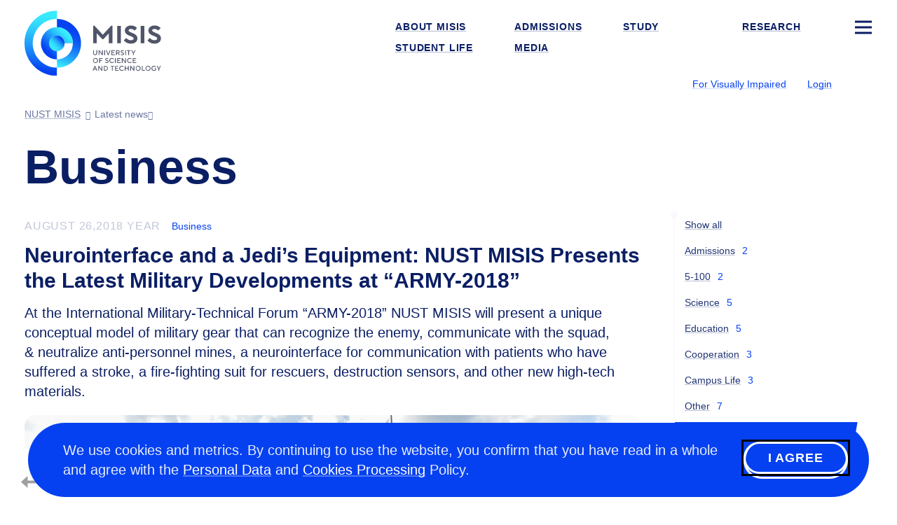

--- FILE ---
content_type: text/html; charset=UTF-8
request_url: https://en.misis.ru/university/news/business/2018-08/
body_size: 7240
content:
<!DOCTYPE html>
<!-- (c) Art. Lebedev Studio | https://www.artlebedev.com/ -->
<html lang="en" class="en"><head><meta http-equiv="Content-Type" content="text/html; charset=UTF-8"><title>#Articles by month</title><script>(function(w,d,s,l,i){w[l]=w[l]||[];w[l].push({'gtm.start': new Date().getTime(),event:'gtm.js'});var
			f=d.getElementsByTagName(s)[0], j=d.createElement(s),dl=l!='dataLayer'?'&l='+l:'';j.async=true;j.src='https://www.googletagmanager.com/gtm.js?id='+i+dl;f.parentNode.insertBefore(j,f);})(window,document,'script','dataLayer','GTM-WWB856T');
		</script><meta name="description" content=" About MISIS. Business"><meta name="viewport" content="width=device-width, initial-scale=1"><meta name="section" content="university"><link rel="canonical" href="https://en.misis.ru/university/news/business/2018-08/"><link rel="dns-prefetch" href="//google-analytics.com"><link rel="dns-prefetch" href="//googletagmanager.com"><link rel="dns-prefetch" href="//youtube.com"><link rel="dns-prefetch" href="//yandex.ru"><link rel="dns-prefetch" href="//sputnik.ru"><link rel="dns-prefetch" href="//vk.com"><link rel="preconnect" href="//google-analytics.com"><link rel="preconnect" href="//youtube.com"><link rel="preconnect" href="//googletagmanager.com"><link rel="preconnect" href="//mc.yandex.ru"><link rel="preconnect" href="//stat.sputnik.ru"><link rel="preconnect" href="//vk.com"><link rel="image_src" href="//en.misis.ru/f/src/images/icon-128.png"><link rel="apple-touch-icon" sizes="180x180" href="//en.misis.ru/f/src/images/apple-touch-icon.png"><link rel="icon" type="image/png" href="//en.misis.ru/f/src/images/favicon-16x16.png" sizes="16x16"><link rel="icon" type="image/png" href="//en.misis.ru/f/src/images/favicon-32x32.png" sizes="32x32"><link rel="shortcut icon" href="//en.misis.ru/favicon-1.ico" type="image/x-icon"><link rel="manifest" href="//en.misis.ru/site.webmanifest"><link rel="mask-icon" href="//en.misis.ru/f/src/images/safari-pinned-tab.svg" color="#35c6e3"><script type="text/javascript">!function(){var t=document.createElement("script");t.type="text/javascript",t.async=!0,t.src="https://vk.com/js/api/openapi.js?168",t.onload=function(){VK.Retargeting.Init("VK-RTRG-890764-ahTTY"),VK.Retargeting.Hit()},document.head.appendChild(t)}();</script><noscript><img src="https://vk.com/rtrg?p=VK-RTRG-890764-ahTTY" style="position:fixed; left:-999px;" alt=""></noscript><link rel="start" href="//en.misis.ru/"><link href="/rev-66/f/assets/misis.bundle.css" media="all" src="misis.bundle.css" rel="stylesheet"><meta name="yandex-verification" content="1d26e9ea525d88cd"><meta name="google-site-verification" content="EF4Z10N90q0YkdeN5qMBxPBcZymDwNuelRzmrqACFJA"><meta name="robots" content="noindex, nofollow">
<meta name="googlebot" content="noindex"><meta property="og:image" content="https://en.misis.ru/f/src/images/misis-logo-en-1.png"><meta name="twitter:card" content="summary_large_image"><meta property="og:image:width" content="1200"><meta property="og:image:height" content="628"><meta property="og:type" content="website"><meta property="og:title" content="#Articles by month"><meta property="og:url" content="https://en.misis.ru/university/news/business/2018-08/"></head><body id="news_page" class="inner-page"><noscript><iframe src="https://www.googletagmanager.com/ns.html?id=GTM-WWB856T" height="0" width="0" style="display:none;visibility:hidden"></iframe></noscript><script>
(function(i,s,o,g,r,a,m){i['GoogleAnalyticsObject']=r;i[r]=i[r]||function(){(i[r].q=i[r].q||[]).push(arguments)},i[r].l=1*new Date();a=s.createElement(o),m=s.getElementsByTagName(o)[0];a.async=1;a.src=g;m.parentNode.insertBefore(a,m)})(window,document,'script','//www.google-analytics.com/analytics.js','ga');
ga('create', 'UA-39746940-1', 'auto');
ga('send', 'pageview');
</script><!-- Yandex.Metrika counter -->
<script type="text/javascript">
   (function(m,e,t,r,i,k,a){m[i]=m[i]||function(){(m[i].a=m[i].a||[]).push(arguments)};
   m[i].l=1*new Date();
   for (var j = 0; j < document.scripts.length; j++) {if (document.scripts[j].src === r) { return; }}
   k=e.createElement(t),a=e.getElementsByTagName(t)[0],k.async=1,k.src=r,a.parentNode.insertBefore(k,a)})
   (window, document, "script", "https://mc.yandex.ru/metrika/tag.js", "ym");

   ym(54044305, "init", {
        clickmap:true,
        trackLinks:true,
        accurateTrackBounce:true,
        webvisor:true,
        ecommerce:"dataLayer"
   });

   ym(18672967, "init", {
        clickmap:true,
        trackLinks:true,
        accurateTrackBounce:true,
        webvisor:true
   });
</script>
<noscript>
<div><img src="https://mc.yandex.ru/watch/54044305" style="position:absolute; left:-9999px;" alt=""></div>
<div><img src="https://mc.yandex.ru/watch/18672967" style="position:absolute; left:-9999px;" alt=""></div>
</noscript>
<!-- /Yandex.Metrika counter -->

<!-- ||||| -->

<!-- sputnik --> <script type="text/javascript">
       (function(d, t, p) {
           var j = d.createElement(t); j.async = true; j.type = "text/javascript";
           j.src = ("https:" == p ? "https:" : "http:") + "//stat.sputnik.ru/cnt.js";
           var s = d.getElementsByTagName(t)[0]; s.parentNode.insertBefore(j, s);
       })(document, "script", document.location.protocol);
    </script> <!-- /sputnik--><div class="layout"><header class="header" itemscope="itemscope" itemtype="http://schema.org/WPHeader"><meta itemprop="headline" content="Business"><meta itemprop="description" content=" About MISIS. Business"><div aria-label="Навигация" role="navigation" class="navbar navbar-default navbar-static-top"><div class="logo-text navbar-brand"><a title="MISIS" href="/"><img alt="MISIS" src="/files/-/2063d4978b8e078c2d5b6332eb91f264/misis_logo_eng.svg" width="195" height="92"><span class="alt-text">MISIS</span></a></div><div class="logo-white-text navbar-brand"><a title="MISIS" href="/"><img alt="MISIS" src="/files/-/75f516263bafd61b58f0d42872c17cab/misis_logo_white_eng.svg" width="195" height="92"><span class="alt-text">MISIS</span></a></div><div class="logo-black-text navbar-brand"><a title="MISIS" href="/"><img alt="MISIS" src="/files/-/e7c4d46190c6316f681274cae08e684a/misis_logo_black_eng.svg" width="195" height="92"><span class="alt-text">MISIS</span></a></div><nav class="navbar__main-nav" aria-label="Навигация по сайту" role="navigation" itemscope="itemscope" itemtype="http://schema.org/SiteNavigationElement"><ul class="nav navbar-nav navbar-right"><li class="active parent"><a itemprop="url" href="/university/" class="active"><span itemprop="name">About MISIS</span></a></li><li><a itemprop="url" href="/applicants/"><span itemprop="name">Admissions</span></a></li><li><a itemprop="url" href="/academics/"><span itemprop="name">Study</span></a></li><li><a itemprop="url" href="/science/"><span itemprop="name">Research</span></a></li><li class="sitemap"><button type="button" class="sitemap-toggle" data-toggle="modal" data-target="#siteMapModal" data-url="/en/ajax-sitemap/?object-id=652"><svg xmlns="http://www.w3.org/2000/svg" width="24" height="24" viewBox="0 0 24 24" fill="none" class="icon-bar"><path fill-rule="evenodd" clip-rule="evenodd" d="M24 5.5L0 5.5L0 2.5L24 2.5V5.5Z" fill="#fff"></path><path fill-rule="evenodd" clip-rule="evenodd" d="M24 13.5L0 13.5L0 10.5L24 10.5V13.5Z" fill="#fff"></path><path fill-rule="evenodd" clip-rule="evenodd" d="M24 21.5L0 21.5L0 18.5L24 18.5V21.5Z" fill="#fff"></path></svg></button></li><li><a itemprop="url" href="/campus-life/"><span itemprop="name">Student Life</span></a></li><li><a itemprop="url" href="/media-library/"><span itemprop="name">Media</span></a></li></ul></nav><div class="btn-group btn-group-header"><span class="header-nav-control"><button id="openA11yPopup" class="link link_pseudo" itemprop="copy" data-next="Normal site version">For Visually Impaired</button></span><span class="header-nav-control login-control"><a href="https://login.misis.ru/en/sign-up" class="link">Login</a></span><div class="lang-select"><button aria-label="Выбор языка сайта" data-toggle="dropdown" class="flag flag_en"></button><ul class="dropdown-menu"><li><a href="https://misis.ru" class="flag flag_ru" aria-label="русский"></a></li></ul></div></div><nav class="navbar__breadcrumbs" aria-label="Хлебные крошки" role="navigation" itemscope="itemscope" itemtype="http://schema.org/SiteNavigationElement"><ul aria-label="Хлебные крошки" class="breadcrumbs" itemscope="itemscope" itemtype="http://schema.org/BreadcrumbList"><li itemprop="itemListElement" itemscope="itemscope" itemtype="http://schema.org/ListItem"><a itemprop="item" href="/" title="NUST MISIS"><span itemprop="name">NUST MISIS</span><meta itemprop="position" content="1"></a></li><li itemprop="itemListElement" itemscope="itemscope" itemtype="http://schema.org/ListItem"><span itemprop="name">Latest news</span><meta itemprop="item" itemtype="http://schema.org/Thing" content="https://en.misis.ru/news/"><meta itemprop="position" content="2"><meta itemprop="url" content="/news/"></li></ul></nav></div></header><div class="wrapper"><div class="content wide-content"><h1 itemprop="headline">Business</h1></div><div class="content main-content-wrapper" id="js-content"><div class="main"><div class="news-list"><article class="article"><div class="article__inner"><div class="article__content" itemprop="articleBody"><div><time itemprop="datePublished" content="2018-08-26T18:00:00+03:00">August 26,2018 year</time><span class="article-category"><a href="//en.misis.ru/university/news/business/">Business</a></span></div><div><h3><a href="/news/5560/">Neurointerface and a Jedi’s Equipment: NUST MISIS Presents the Latest Military Developments at “ARMY-2018”</a></h3><p class="first_child last_child ">At the International Military-Technical Forum “ARMY-2018” NUST MISIS will present a unique conceptual model of military gear that can recognize the enemy, communicate with the squad, &amp; neutralize anti-personnel mines, a neurointerface for communication with patients who have suffered a stroke, a fire-fighting suit for rescuers, destruction sensors, and other new high-tech materials.</p></div></div><div class="cover"><img src="/files/11064/%D0%BE%D0%B1%D0%BB%D0%BE%D0%B6%D0%BA%D0%B0_picture.jpg" alt=""></div></div></article><article class="article"><div class="article__inner"><div class="article__content" itemprop="articleBody"><div><time itemprop="datePublished" content="2018-08-01T12:00:00+03:00">August 1,2018 year</time><span class="article-category"><a href="//en.misis.ru/university/news/business/">Business</a></span></div><div><h3><a href="/news/5500/">#EdCrunch-2018: Data That Transform the World</a></h3></div></div><div class="cover"><img src="/files/10965/37372000811_61f8d33553_k_picture.jpg" alt=""></div></div></article></div></div><div class="extra col-md-1"><div class="navigation"><div class="navigation-inner"><ul><li><a href="/university/news/">Show all</a><span class="counter"></span></li><li><a href="/university/news/admission/">Admissions</a><span class="counter">2</span></li><li><a href="/university/news/5-100/">5-100</a><span class="counter">2</span></li><li><a href="/university/news/science/">Science</a><span class="counter">5</span></li><li><a href="/university/news/education/">Education</a><span class="counter">5</span></li><li><a href="/university/news/cooperation/">Cooperation</a><span class="counter">3</span></li><li><a href="/university/news/life/">Campus Life</a><span class="counter">3</span></li><li><a href="/university/news/misc/">Other</a><span class="counter">7</span></li><li class="active"><span class="strong active">Business</span><span class="counter">2</span></li></ul><div class="flagman"></div></div><div class="tags"><a rel="nofollow" href="/university/news/business/2018-08/?tag=EdCrunch-2018">EdCrunch-2018</a><a rel="nofollow" href="/university/news/business/2018-08/?tag=ARMY-2018">ARMY-2018</a><a rel="nofollow" href="/university/news/business/2018-08/?tag=EdCrunch">EdCrunch</a></div></div></div><div class="dates-filter col-md-3 js-dates-filter invisible c-light"><div class="dates-filter__inner"><ul><li>2018<ul><li><a href="/university/news/business/2018-04/">April</a></li><li><a href="/university/news/business/2018-05/">May</a></li><li><a href="/university/news/business/2018-06/">June</a></li><li><a href="/university/news/business/2018-07/">July</a></li><li class="active"><span class="strong">August</span></li><li><a href="/university/news/business/2018-09/">September</a></li><li><a href="/university/news/business/2018-10/">October</a></li><li><a href="/university/news/business/2018-11/">November</a></li><li><a href="/university/news/business/2018-12/">December</a></li></ul></li><li>2019<ul><li><a href="/university/news/business/2019-01/">January</a></li></ul></li><li>2020<ul><li><a href="/university/news/business/2020-01/">January</a></li><li><a href="/university/news/business/2020-05/">May</a></li><li><a href="/university/news/business/2020-06/">June</a></li><li><a href="/university/news/business/2020-12/">December</a></li></ul></li><li>2021<ul><li><a href="/university/news/business/2021-06/">June</a></li><li><a href="/university/news/business/2021-07/">July</a></li><li><a href="/university/news/business/2021-10/">October</a></li><li><a href="/university/news/business/2021-11/">November</a></li></ul></li><li>2023<ul><li><a href="/university/news/business/2023-07/">July</a></li><li><a href="/university/news/business/2023-10/">October</a></li><li><a href="/university/news/business/2023-11/">November</a></li></ul></li><li>2024<ul><li><a href="/university/news/business/2024-06/">June</a></li><li><a href="/university/news/business/2024-07/">July</a></li><li><a href="/university/news/business/2024-08/">August</a></li><li><a href="/university/news/business/2024-10/">October</a></li></ul></li><li>2025<ul><li><a href="/university/news/business/2025-02/">February</a></li><li><a href="/university/news/business/2025-04/">April</a></li><li><a href="/university/news/business/2025-08/">August</a></li><li><a href="/university/news/business/2025-09/">September</a></li></ul></li></ul></div><div class="js-prev prev"></div><div class="js-next next"></div></div></div></div><footer class="footer" itemscope="itemscope" itemtype="http://schema.org/WPFooter"><div class="wrapper-inner" itemscope="true" itemtype="https://schema.org/Organization"><div><div class="copyright"><div class="footer__header">Did you find a typo?</div>
<div>Highlight it and press “Ctrl+Enter”. Thank you for your help! 
	<div>For spelling or punctuation mistakes only.</div>
	<div><br>
		<p><span class="strong">Beta version</span></p>
	</div>
</div></div></div><div> 
				<p>Admission Issues <br>
					<a href="tel:+74996494480">+7 499 649-44-80</a> <br>
					<a href="mailto:welcome@misis.ru">welcome@misis.ru</a>
				</p>
 International Student Services<br>
				<p><a href="mailto:welcome@misis.ru">welcome@misis.ru</a></p>
			</div><div> 
				<p>Chancery<br>
					<a href="tel:+74959550032">+7 495 955-00-32</a> <br>
					<a href="mailto:kancela@misis.ru">kancela@misis.ru</a>
				</p>
				<p>Leninskiy Prospekt 4, NUST MISIS, Moscow, RU</p>
			</div><div><p>© <span itemprop="copyrightYear">2026</span> <span itemprop="name"><a href="//en.misis.ru/">NUST MISIS</a></span></p><div class="footer__social"><p> <a href="https://vk.com/nust_misis"><img src="/files/-/505eeda186d03392e8fe4f9f9fcac04c/vk.svg" width="24" height="25"></a> <a href="https://t.me/nustmisis"><img src="/files/-/dfb6a43bb3d4542ac230182821f6cfa4/telegram.svg" width="24" height="25"></a> <a href="https://ok.ru/group/56080999448603"><img src="/files/-/1e6d65b548f30354ce307c1b09660539/ok.svg" width="24" height="25"></a> <a href="https://www.youtube.com/nustmisis"><img src="/files/-/6f687c947e9dd2da12f9916e677d5cdd/youtube.svg" width="24" height="25"></a> <a href="http://zen.yandex.ru/id/5cd6e73edc906400b27ff7d7"><img src="/files/-/429f0b03b4b58a9d509d1e56222f9ffd/zen.svg" width="24" height="25"></a> <a href="https://rutube.ru/channel/23750838/"><img src="/files/-/68aefd3df8b8c3da39bc4bd4469a1854/%D1%802.svg" width="24" height="25"></a></p></div><div class="footer__contact-buttons footer__contact-buttons--desktop"><p><a href="mailto:welcome@misis.ru" class="pretty-button_default">Contact us</a></p></div></div></div></footer><div class="cookie-message cookie-message--hidden js-cookie-agreement"><div class="cookie-message__text">We use cookies and metrics. By continuing to use the website, you confirm that you have read in a whole and agree with the <a target="_blank" rel="noreferrer" href="http://misis.ru/university/documentation/security/">Personal Data</a> and <a target="_blank" rel="noreferrer" href="http://misis.ru/cookie/">Cookies Processing</a> Policy.</div><button type="button" class="pretty-button_light js-cookie-agreement-button" tabindex="1">I agree</button></div></div><button class="scroll-button hidden js-scroll-button"><svg xmlns="http://www.w3.org/2000/svg" width="50" height="50" viewBox="0 0 50 50" fill="none"><rect width="50" height="50" rx="25" fill="currentColor"></rect><path fill-rule="evenodd" clip-rule="evenodd" d="M12.8789 24.2337L23.9768 13.9021C24.5527 13.366 25.445 13.366 26.021 13.9021L37.1188 24.2337L35.0747 26.4295L26.4989 18.4458L26.4989 36.5L23.4989 36.5L23.4989 18.4458L14.9231 26.4295L12.8789 24.2337Z" fill="#0541F0"></path></svg></button><div class="modal modal-fullscreen fade modal-sitemap" role="dialog" aria-labelledby="gridSystemModalLabel" id="siteMapModal"><div class="modal-dialog" role="document"><div class="modal-content"><button type="button" class="close with-icon with-icon--close" data-dismiss="modal" aria-label="Закрыть окно"><span aria-hidden="true">×</span></button><div class="logo-text navbar-brand"><a title="MISIS" href="/"><img alt="MISIS" src="/files/-/2063d4978b8e078c2d5b6332eb91f264/misis_logo_eng.svg" width="195" height="92"><span class="alt-text">MISIS</span></a></div><div class="logo-white-text navbar-brand"><a title="MISIS" href="/"><img alt="MISIS" src="/files/-/75f516263bafd61b58f0d42872c17cab/misis_logo_white_eng.svg" width="195" height="92"><span class="alt-text">MISIS</span></a></div><div class="logo-black-text navbar-brand"><a title="MISIS" href="/"><img alt="MISIS" src="/files/-/e7c4d46190c6316f681274cae08e684a/misis_logo_black_eng.svg" width="195" height="92"><span class="alt-text">MISIS</span></a></div><div class="lang-select"><button aria-label="Выбор языка сайта" data-toggle="dropdown" class="flag flag_en"></button><ul class="dropdown-menu"><li><a href="https://misis.ru" class="flag flag_ru" aria-label="русский"></a></li></ul></div><span class="header-nav-control login-control"><a href="https://login.misis.ru/en/sign-up" class="link">Login</a></span><div class="modal-body links-white"></div></div></div></div><div class="subscribe-popup"><div class="subscribe-popup_body"><div class="subscribe-popup_content"><div class="subscribe-header"><a class="close" tabindex="0">×</a></div><div class="subscribe-form_container"><script data-b24-form="inline/47/vjsjfu" data-skip-moving="true">(function(w,d,u){var s=d.createElement('script');s.async=true;s.src=u+'?'+(Date.now()/180000|0);var h=d.getElementsByTagName('script')[0];h.parentNode.insertBefore(s,h);})(window,document,'https://crm.misis.ru/upload/crm/form/loader_47_vjsjfu.js');</script><script type="text/javascript">
						window.addEventListener('b24:form:init', (event) => {
						let form = event.detail.object;
						form.setProperty("url", window.location.href);
						let metrikaClientId = '';
						ym(18672967, 'getClientID', function(clientID) {
						     metrikaClientId = clientID;
						});
						form.setProperty("metrika_client_id", metrikaClientId)
						});
						</script></div></div></div></div><noindex><div id="a11y-modal" class="a11y-modal hidden"><div class="section a11y-modal__manage-buttons"><button id="resetA11ySettings" aria-label="Сбросить настройки доступности до стандартных значений" class="a11y-modal__reset"><svg xmlns="http://www.w3.org/2000/svg" aria-hidden="true" width="24" height="24" viewBox="0 0 24 24" fill="none"><path d="M4 12.707C4 17.1253 7.58172 20.707 12 20.707C16.4183 20.707 20 17.1253 20 12.707C20 8.28875 16.4183 4.70703 12 4.70703" stroke="#0541F0" stroke-width="3"></path><path d="M4.74219 4.70791L12.2686 0.00390625L12.2686 9.41191L4.74219 4.70791Z" fill="#0541F0"></path></svg></button><button id="closeA11yPopup" aria-label="Закрыть попап настройки доступности" class="a11y-modal__close"><svg xmlns="http://www.w3.org/2000/svg" aria-hidden="true" width="24" height="24" viewBox="0 0 24 24" fill="none"><path fill-rule="evenodd" clip-rule="evenodd" d="M2.09967 19.7781L9.87702 12.0008L2.09967 4.22345L4.22099 2.10213L11.9983 9.87948L19.7773 2.10047L21.8987 4.22179L14.1197 12.0008L21.8987 19.7798L19.7773 21.9011L11.9983 14.1221L4.22099 21.8995L2.09967 19.7781Z" fill="white"></path></svg></button></div><div class="a11y-modal__section"><div class="a11y-modal__options images"><div class="a11y-modal__label">Images</div><button id="setImagesEnable" class="set-enable-images" aria-label="Show images"><svg xmlns="http://www.w3.org/2000/svg" width="48" height="48" viewBox="0 0 48 48" fill="none"><path d="M44.4 -1.33862H3.6C1.61177 -1.33862 0 1.03587 0 3.96495V42.8578C0 45.7869 1.61177 48.1614 3.6 48.1614H44.4C46.3882 48.1614 48 45.7869 48 42.8578V3.96495C48 1.03587 46.3882 -1.33862 44.4 -1.33862Z" fill="#69BBEB"></path><path d="M16.7969 47.3317L29.0028 29.3497C30.8773 26.5882 33.9164 26.5882 35.791 29.3497L46.7969 45.5638" fill="#B7E7A0"></path><path d="M0 34.041L10.4011 19.3074C12.2592 16.6752 15.1968 16.6752 17.0549 19.3074L26.4 32.5451" fill="#B7E7A0"></path><path d="M0 34.041L10.4011 19.3074C12.2592 16.6752 15.1968 16.6752 17.0549 19.3074L26.4 32.5451L27.2 33.4281L44.8 42.8567L47.2 46.3924L48 48.7495L0 49.3388V34.041Z" fill="#B7E7A0"></path><path d="M34 18.0012C36.2091 18.0012 38 16.2104 38 14.0012C38 11.7921 36.2091 10.0012 34 10.0012C31.7909 10.0012 30 11.7921 30 14.0012C30 16.2104 31.7909 18.0012 34 18.0012Z" fill="#FFDD1F"></path></svg></button><button id="setImagesBlackWhite" class="set-black-white-images" aria-label="Black and white images"><svg xmlns="http://www.w3.org/2000/svg" width="48" height="48" viewBox="0 0 48 48" fill="none"><path d="M44.4 -1.33862H3.6C1.61177 -1.33862 0 1.03587 0 3.96495V42.8578C0 45.7869 1.61177 48.1614 3.6 48.1614H44.4C46.3882 48.1614 48 45.7869 48 42.8578V3.96495C48 1.03587 46.3882 -1.33862 44.4 -1.33862Z" fill="#BDBDBD"></path><path d="M16.7969 47.3317L29.0028 29.3497C30.8773 26.5882 33.9164 26.5882 35.791 29.3497L46.7969 45.5638" fill="#7F7F7F"></path><path d="M0 34.041L10.4011 19.3074C12.2592 16.6752 15.1968 16.6752 17.0549 19.3074L26.4 32.5451" fill="#7F7F7F"></path><path d="M0 34.041L10.4011 19.3074C12.2592 16.6752 15.1968 16.6752 17.0549 19.3074L26.4 32.5451L27.2 33.4281L44.8 42.8567L47.2 46.3924L48 48.7495L0 49.3388V34.041Z" fill="#7F7F7F"></path><path d="M34 18.0012C36.2091 18.0012 38 16.2104 38 14.0012C38 11.7921 36.2091 10.0012 34 10.0012C31.7909 10.0012 30 11.7921 30 14.0012C30 16.2104 31.7909 18.0012 34 18.0012Z" fill="#E8E8E8"></path></svg></button><button id="setImagesDisable" class="set-disable-images" aria-label="Hide images"><svg xmlns="http://www.w3.org/2000/svg" width="24" height="24" viewBox="0 0 24 24" fill="none"><g opacity="0.33"><rect width="3.85733" height="27.0013" transform="matrix(0.70665 -0.707563 0.70665 0.707563 1 3.89478)" fill="#0A1E64"></rect><rect width="3.85733" height="27.0013" transform="matrix(0.70665 0.707563 -0.70665 0.707563 20.2734 1)" fill="#0A1E64"></rect></g></svg></button></div><div class="a11y-modal__options font-size"><div class="a11y-modal__label">Font size</div><button id="setFontSizeDefault" class="set-font-size-default" aria-label="Font size — 100%">
							А
						</button><button id="setFontSizeMedium" class="set-font-size-medium" aria-label="Font size — 125%">
							А
						</button><button id="setFontSizeLarge" class="set-font-size-large" aria-label="Font size — 150%">
							А
						</button></div><div class="a11y-modal__options colors"><div class="a11y-modal__label">Background color</div><button id="setColorSchemeDefault" class="set-color-scheme-default" aria-label="Color scheme — Standard">
							А
						</button><button id="setColorSchemeBlackWhite" class="set-color-scheme-black-white" aria-label="Color scheme — Black-White">
							А
						</button><button id="setColorSchemeInversion" class="set-color-scheme-inversion" aria-label="Color scheme — Inverted">
							А
						</button></div></div><div class="a11y-modal__section"><div class="a11y-modal__options letter-spacing"><div class="a11y-modal__label">Letter spacing</div><button id="setLetterSpacingDefault" class="set-letter-spacing-default" aria-label="Межбуквенное расстояние — 100%">AZ</button><button id="setLetterSpacingMedium" class="set-letter-spacing-medium" aria-label="Межбуквенное расстояние — 125%">A Z</button><button id="setLetterSpacingLarge" class="set-letter-spacing-large" aria-label="Межбуквенное расстояние — 150%">A  Z</button></div><div class="a11y-modal__options line-height"><div class="a11y-modal__label">Line spacing</div><button id="setLineHeightDefault" class="set-line-height-default" aria-label="Межстрочный интервал — 100%">Standard<br>spacing<span class="hamburger"></span></button><button id="setLineHeightMedium" class="set-line-height-medium" aria-label="Межстрочный интервал — 125%">Medium<br>spacing<span class="hamburger"></span></button><button id="setLineHeightLarge" class="set-line-height-large" aria-label="Межстрочный интервал — 150%">Large<br>spacing<span class="hamburger"></span></button></div></div></div></noindex><link href="/rev-66/f/assets/misis-2.bundle.css" media="all" src="misis-2.bundle.css" rel="preload" place="body" as="style" onload="this.rel='stylesheet'"><link href="/rev-66/f/assets/contrast.bundle.css" media="all" src="contrast.bundle.css" rel="preload" place="body" as="style" onload="this.rel='stylesheet'"><link href="/rev-66/f/assets/news.bundle.css" media="all" src="news.bundle.css" rel="preload" place="body" as="style" onload="this.rel='stylesheet'"><script src="/rev-66/f/assets/misis.bundle.js"></script></body></html>

--- FILE ---
content_type: text/html; charset=UTF-8
request_url: https://en.misis.ru/university/news/business/2018-08/
body_size: 7512
content:
<!DOCTYPE html>
<!-- (c) Art. Lebedev Studio | https://www.artlebedev.com/ -->
<html lang="en" class="en"><head><meta http-equiv="Content-Type" content="text/html; charset=UTF-8"><title>#Articles by month</title><script>(function(w,d,s,l,i){w[l]=w[l]||[];w[l].push({'gtm.start': new Date().getTime(),event:'gtm.js'});var
			f=d.getElementsByTagName(s)[0], j=d.createElement(s),dl=l!='dataLayer'?'&l='+l:'';j.async=true;j.src='https://www.googletagmanager.com/gtm.js?id='+i+dl;f.parentNode.insertBefore(j,f);})(window,document,'script','dataLayer','GTM-WWB856T');
		</script><meta name="description" content=" About MISIS. Business"><meta name="viewport" content="width=device-width, initial-scale=1"><meta name="section" content="university"><link rel="canonical" href="https://en.misis.ru/university/news/business/2018-08/"><link rel="dns-prefetch" href="//google-analytics.com"><link rel="dns-prefetch" href="//googletagmanager.com"><link rel="dns-prefetch" href="//youtube.com"><link rel="dns-prefetch" href="//yandex.ru"><link rel="dns-prefetch" href="//sputnik.ru"><link rel="dns-prefetch" href="//vk.com"><link rel="preconnect" href="//google-analytics.com"><link rel="preconnect" href="//youtube.com"><link rel="preconnect" href="//googletagmanager.com"><link rel="preconnect" href="//mc.yandex.ru"><link rel="preconnect" href="//stat.sputnik.ru"><link rel="preconnect" href="//vk.com"><link rel="image_src" href="//en.misis.ru/f/src/images/icon-128.png"><link rel="apple-touch-icon" sizes="180x180" href="//en.misis.ru/f/src/images/apple-touch-icon.png"><link rel="icon" type="image/png" href="//en.misis.ru/f/src/images/favicon-16x16.png" sizes="16x16"><link rel="icon" type="image/png" href="//en.misis.ru/f/src/images/favicon-32x32.png" sizes="32x32"><link rel="shortcut icon" href="//en.misis.ru/favicon-1.ico" type="image/x-icon"><link rel="manifest" href="//en.misis.ru/site.webmanifest"><link rel="mask-icon" href="//en.misis.ru/f/src/images/safari-pinned-tab.svg" color="#35c6e3"><script type="text/javascript">!function(){var t=document.createElement("script");t.type="text/javascript",t.async=!0,t.src="https://vk.com/js/api/openapi.js?168",t.onload=function(){VK.Retargeting.Init("VK-RTRG-890764-ahTTY"),VK.Retargeting.Hit()},document.head.appendChild(t)}();</script><noscript><img src="https://vk.com/rtrg?p=VK-RTRG-890764-ahTTY" style="position:fixed; left:-999px;" alt=""></noscript><link rel="start" href="//en.misis.ru/"><link href="/rev-66/f/assets/misis.bundle.css" media="all" src="misis.bundle.css" rel="stylesheet"><meta name="yandex-verification" content="1d26e9ea525d88cd"><meta name="google-site-verification" content="EF4Z10N90q0YkdeN5qMBxPBcZymDwNuelRzmrqACFJA"><meta name="robots" content="noindex, nofollow">
<meta name="googlebot" content="noindex"><meta property="og:image" content="https://en.misis.ru/f/src/images/misis-logo-en-1.png"><meta name="twitter:card" content="summary_large_image"><meta property="og:image:width" content="1200"><meta property="og:image:height" content="628"><meta property="og:type" content="website"><meta property="og:title" content="#Articles by month"><meta property="og:url" content="https://en.misis.ru/university/news/business/2018-08/"></head><body id="news_page" class="inner-page"><noscript><iframe src="https://www.googletagmanager.com/ns.html?id=GTM-WWB856T" height="0" width="0" style="display:none;visibility:hidden"></iframe></noscript><script>
(function(i,s,o,g,r,a,m){i['GoogleAnalyticsObject']=r;i[r]=i[r]||function(){(i[r].q=i[r].q||[]).push(arguments)},i[r].l=1*new Date();a=s.createElement(o),m=s.getElementsByTagName(o)[0];a.async=1;a.src=g;m.parentNode.insertBefore(a,m)})(window,document,'script','//www.google-analytics.com/analytics.js','ga');
ga('create', 'UA-39746940-1', 'auto');
ga('send', 'pageview');
</script><!-- Yandex.Metrika counter -->
<script type="text/javascript">
   (function(m,e,t,r,i,k,a){m[i]=m[i]||function(){(m[i].a=m[i].a||[]).push(arguments)};
   m[i].l=1*new Date();
   for (var j = 0; j < document.scripts.length; j++) {if (document.scripts[j].src === r) { return; }}
   k=e.createElement(t),a=e.getElementsByTagName(t)[0],k.async=1,k.src=r,a.parentNode.insertBefore(k,a)})
   (window, document, "script", "https://mc.yandex.ru/metrika/tag.js", "ym");

   ym(54044305, "init", {
        clickmap:true,
        trackLinks:true,
        accurateTrackBounce:true,
        webvisor:true,
        ecommerce:"dataLayer"
   });

   ym(18672967, "init", {
        clickmap:true,
        trackLinks:true,
        accurateTrackBounce:true,
        webvisor:true
   });
</script>
<noscript>
<div><img src="https://mc.yandex.ru/watch/54044305" style="position:absolute; left:-9999px;" alt=""></div>
<div><img src="https://mc.yandex.ru/watch/18672967" style="position:absolute; left:-9999px;" alt=""></div>
</noscript>
<!-- /Yandex.Metrika counter -->

<!-- ||||| -->

<!-- sputnik --> <script type="text/javascript">
       (function(d, t, p) {
           var j = d.createElement(t); j.async = true; j.type = "text/javascript";
           j.src = ("https:" == p ? "https:" : "http:") + "//stat.sputnik.ru/cnt.js";
           var s = d.getElementsByTagName(t)[0]; s.parentNode.insertBefore(j, s);
       })(document, "script", document.location.protocol);
    </script> <!-- /sputnik--><div class="layout"><header class="header" itemscope="itemscope" itemtype="http://schema.org/WPHeader"><meta itemprop="headline" content="Business"><meta itemprop="description" content=" About MISIS. Business"><div aria-label="Навигация" role="navigation" class="navbar navbar-default navbar-static-top"><div class="logo-text navbar-brand"><a title="MISIS" href="/"><img alt="MISIS" src="/files/-/2063d4978b8e078c2d5b6332eb91f264/misis_logo_eng.svg" width="195" height="92"><span class="alt-text">MISIS</span></a></div><div class="logo-white-text navbar-brand"><a title="MISIS" href="/"><img alt="MISIS" src="/files/-/75f516263bafd61b58f0d42872c17cab/misis_logo_white_eng.svg" width="195" height="92"><span class="alt-text">MISIS</span></a></div><div class="logo-black-text navbar-brand"><a title="MISIS" href="/"><img alt="MISIS" src="/files/-/e7c4d46190c6316f681274cae08e684a/misis_logo_black_eng.svg" width="195" height="92"><span class="alt-text">MISIS</span></a></div><nav class="navbar__main-nav" aria-label="Навигация по сайту" role="navigation" itemscope="itemscope" itemtype="http://schema.org/SiteNavigationElement"><ul class="nav navbar-nav navbar-right"><li class="active parent"><a itemprop="url" href="/university/" class="active"><span itemprop="name">About MISIS</span></a></li><li><a itemprop="url" href="/applicants/"><span itemprop="name">Admissions</span></a></li><li><a itemprop="url" href="/academics/"><span itemprop="name">Study</span></a></li><li><a itemprop="url" href="/science/"><span itemprop="name">Research</span></a></li><li class="sitemap"><button type="button" class="sitemap-toggle" data-toggle="modal" data-target="#siteMapModal" data-url="/en/ajax-sitemap/?object-id=652"><svg xmlns="http://www.w3.org/2000/svg" width="24" height="24" viewBox="0 0 24 24" fill="none" class="icon-bar"><path fill-rule="evenodd" clip-rule="evenodd" d="M24 5.5L0 5.5L0 2.5L24 2.5V5.5Z" fill="#fff"></path><path fill-rule="evenodd" clip-rule="evenodd" d="M24 13.5L0 13.5L0 10.5L24 10.5V13.5Z" fill="#fff"></path><path fill-rule="evenodd" clip-rule="evenodd" d="M24 21.5L0 21.5L0 18.5L24 18.5V21.5Z" fill="#fff"></path></svg></button></li><li><a itemprop="url" href="/campus-life/"><span itemprop="name">Student Life</span></a></li><li><a itemprop="url" href="/media-library/"><span itemprop="name">Media</span></a></li></ul></nav><div class="btn-group btn-group-header"><span class="header-nav-control"><button id="openA11yPopup" class="link link_pseudo" itemprop="copy" data-next="Normal site version">For Visually Impaired</button></span><span class="header-nav-control login-control"><a href="https://login.misis.ru/en/sign-up" class="link">Login</a></span><div class="lang-select"><button aria-label="Выбор языка сайта" data-toggle="dropdown" class="flag flag_en"></button><ul class="dropdown-menu"><li><a href="https://misis.ru" class="flag flag_ru" aria-label="русский"></a></li></ul></div></div><nav class="navbar__breadcrumbs" aria-label="Хлебные крошки" role="navigation" itemscope="itemscope" itemtype="http://schema.org/SiteNavigationElement"><ul aria-label="Хлебные крошки" class="breadcrumbs" itemscope="itemscope" itemtype="http://schema.org/BreadcrumbList"><li itemprop="itemListElement" itemscope="itemscope" itemtype="http://schema.org/ListItem"><a itemprop="item" href="/" title="NUST MISIS"><span itemprop="name">NUST MISIS</span><meta itemprop="position" content="1"></a></li><li itemprop="itemListElement" itemscope="itemscope" itemtype="http://schema.org/ListItem"><span itemprop="name">Latest news</span><meta itemprop="item" itemtype="http://schema.org/Thing" content="https://en.misis.ru/news/"><meta itemprop="position" content="2"><meta itemprop="url" content="/news/"></li></ul></nav></div></header><div class="wrapper"><div class="content wide-content"><h1 itemprop="headline">Business</h1></div><div class="content main-content-wrapper" id="js-content"><div class="main"><div class="news-list"><article class="article"><div class="article__inner"><div class="article__content" itemprop="articleBody"><div><time itemprop="datePublished" content="2018-08-26T18:00:00+03:00">August 26,2018 year</time><span class="article-category"><a href="//en.misis.ru/university/news/business/">Business</a></span></div><div><h3><a href="/news/5560/">Neurointerface and a Jedi’s Equipment: NUST MISIS Presents the Latest Military Developments at “ARMY-2018”</a></h3><p class="first_child last_child ">At the International Military-Technical Forum “ARMY-2018” NUST MISIS will present a unique conceptual model of military gear that can recognize the enemy, communicate with the squad, &amp; neutralize anti-personnel mines, a neurointerface for communication with patients who have suffered a stroke, a fire-fighting suit for rescuers, destruction sensors, and other new high-tech materials.</p></div></div><div class="cover"><img src="/files/11064/%D0%BE%D0%B1%D0%BB%D0%BE%D0%B6%D0%BA%D0%B0_picture.jpg" alt=""></div></div></article><article class="article"><div class="article__inner"><div class="article__content" itemprop="articleBody"><div><time itemprop="datePublished" content="2018-08-01T12:00:00+03:00">August 1,2018 year</time><span class="article-category"><a href="//en.misis.ru/university/news/business/">Business</a></span></div><div><h3><a href="/news/5500/">#EdCrunch-2018: Data That Transform the World</a></h3></div></div><div class="cover"><img src="/files/10965/37372000811_61f8d33553_k_picture.jpg" alt=""></div></div></article></div></div><div class="extra col-md-1"><div class="navigation"><div class="navigation-inner"><ul><li><a href="/university/news/">Show all</a><span class="counter"></span></li><li><a href="/university/news/admission/">Admissions</a><span class="counter">2</span></li><li><a href="/university/news/5-100/">5-100</a><span class="counter">2</span></li><li><a href="/university/news/science/">Science</a><span class="counter">5</span></li><li><a href="/university/news/education/">Education</a><span class="counter">5</span></li><li><a href="/university/news/cooperation/">Cooperation</a><span class="counter">3</span></li><li><a href="/university/news/life/">Campus Life</a><span class="counter">3</span></li><li><a href="/university/news/misc/">Other</a><span class="counter">7</span></li><li class="active"><span class="strong active">Business</span><span class="counter">2</span></li></ul><div class="flagman"></div></div><div class="tags"><a rel="nofollow" href="/university/news/business/2018-08/?tag=EdCrunch-2018">EdCrunch-2018</a><a rel="nofollow" href="/university/news/business/2018-08/?tag=ARMY-2018">ARMY-2018</a><a rel="nofollow" href="/university/news/business/2018-08/?tag=EdCrunch">EdCrunch</a></div></div></div><div class="dates-filter col-md-3 js-dates-filter invisible c-light"><div class="dates-filter__inner"><ul><li>2018<ul><li><a href="/university/news/business/2018-04/">April</a></li><li><a href="/university/news/business/2018-05/">May</a></li><li><a href="/university/news/business/2018-06/">June</a></li><li><a href="/university/news/business/2018-07/">July</a></li><li class="active"><span class="strong">August</span></li><li><a href="/university/news/business/2018-09/">September</a></li><li><a href="/university/news/business/2018-10/">October</a></li><li><a href="/university/news/business/2018-11/">November</a></li><li><a href="/university/news/business/2018-12/">December</a></li></ul></li><li>2019<ul><li><a href="/university/news/business/2019-01/">January</a></li></ul></li><li>2020<ul><li><a href="/university/news/business/2020-01/">January</a></li><li><a href="/university/news/business/2020-05/">May</a></li><li><a href="/university/news/business/2020-06/">June</a></li><li><a href="/university/news/business/2020-12/">December</a></li></ul></li><li>2021<ul><li><a href="/university/news/business/2021-06/">June</a></li><li><a href="/university/news/business/2021-07/">July</a></li><li><a href="/university/news/business/2021-10/">October</a></li><li><a href="/university/news/business/2021-11/">November</a></li></ul></li><li>2023<ul><li><a href="/university/news/business/2023-07/">July</a></li><li><a href="/university/news/business/2023-10/">October</a></li><li><a href="/university/news/business/2023-11/">November</a></li></ul></li><li>2024<ul><li><a href="/university/news/business/2024-06/">June</a></li><li><a href="/university/news/business/2024-07/">July</a></li><li><a href="/university/news/business/2024-08/">August</a></li><li><a href="/university/news/business/2024-10/">October</a></li></ul></li><li>2025<ul><li><a href="/university/news/business/2025-02/">February</a></li><li><a href="/university/news/business/2025-04/">April</a></li><li><a href="/university/news/business/2025-08/">August</a></li><li><a href="/university/news/business/2025-09/">September</a></li></ul></li></ul></div><div class="js-prev prev"></div><div class="js-next next"></div></div></div></div><footer class="footer" itemscope="itemscope" itemtype="http://schema.org/WPFooter"><div class="wrapper-inner" itemscope="true" itemtype="https://schema.org/Organization"><div><div class="copyright"><div class="footer__header">Did you find a typo?</div>
<div>Highlight it and press “Ctrl+Enter”. Thank you for your help! 
	<div>For spelling or punctuation mistakes only.</div>
	<div><br>
		<p><span class="strong">Beta version</span></p>
	</div>
</div></div></div><div> 
				<p>Admission Issues <br>
					<a href="tel:+74996494480">+7 499 649-44-80</a> <br>
					<a href="mailto:welcome@misis.ru">welcome@misis.ru</a>
				</p>
 International Student Services<br>
				<p><a href="mailto:welcome@misis.ru">welcome@misis.ru</a></p>
			</div><div> 
				<p>Chancery<br>
					<a href="tel:+74959550032">+7 495 955-00-32</a> <br>
					<a href="mailto:kancela@misis.ru">kancela@misis.ru</a>
				</p>
				<p>Leninskiy Prospekt 4, NUST MISIS, Moscow, RU</p>
			</div><div><p>© <span itemprop="copyrightYear">2026</span> <span itemprop="name"><a href="//en.misis.ru/">NUST MISIS</a></span></p><div class="footer__social"><p> <a href="https://vk.com/nust_misis"><img src="/files/-/505eeda186d03392e8fe4f9f9fcac04c/vk.svg" width="24" height="25"></a> <a href="https://t.me/nustmisis"><img src="/files/-/dfb6a43bb3d4542ac230182821f6cfa4/telegram.svg" width="24" height="25"></a> <a href="https://ok.ru/group/56080999448603"><img src="/files/-/1e6d65b548f30354ce307c1b09660539/ok.svg" width="24" height="25"></a> <a href="https://www.youtube.com/nustmisis"><img src="/files/-/6f687c947e9dd2da12f9916e677d5cdd/youtube.svg" width="24" height="25"></a> <a href="http://zen.yandex.ru/id/5cd6e73edc906400b27ff7d7"><img src="/files/-/429f0b03b4b58a9d509d1e56222f9ffd/zen.svg" width="24" height="25"></a> <a href="https://rutube.ru/channel/23750838/"><img src="/files/-/68aefd3df8b8c3da39bc4bd4469a1854/%D1%802.svg" width="24" height="25"></a></p></div><div class="footer__contact-buttons footer__contact-buttons--desktop"><p><a href="mailto:welcome@misis.ru" class="pretty-button_default">Contact us</a></p></div></div></div></footer><div class="cookie-message cookie-message--hidden js-cookie-agreement"><div class="cookie-message__text">We use cookies and metrics. By continuing to use the website, you confirm that you have read in a whole and agree with the <a target="_blank" rel="noreferrer" href="http://misis.ru/university/documentation/security/">Personal Data</a> and <a target="_blank" rel="noreferrer" href="http://misis.ru/cookie/">Cookies Processing</a> Policy.</div><button type="button" class="pretty-button_light js-cookie-agreement-button" tabindex="1">I agree</button></div></div><button class="scroll-button hidden js-scroll-button"><svg xmlns="http://www.w3.org/2000/svg" width="50" height="50" viewBox="0 0 50 50" fill="none"><rect width="50" height="50" rx="25" fill="currentColor"></rect><path fill-rule="evenodd" clip-rule="evenodd" d="M12.8789 24.2337L23.9768 13.9021C24.5527 13.366 25.445 13.366 26.021 13.9021L37.1188 24.2337L35.0747 26.4295L26.4989 18.4458L26.4989 36.5L23.4989 36.5L23.4989 18.4458L14.9231 26.4295L12.8789 24.2337Z" fill="#0541F0"></path></svg></button><div class="modal modal-fullscreen fade modal-sitemap" role="dialog" aria-labelledby="gridSystemModalLabel" id="siteMapModal"><div class="modal-dialog" role="document"><div class="modal-content"><button type="button" class="close with-icon with-icon--close" data-dismiss="modal" aria-label="Закрыть окно"><span aria-hidden="true">×</span></button><div class="logo-text navbar-brand"><a title="MISIS" href="/"><img alt="MISIS" src="/files/-/2063d4978b8e078c2d5b6332eb91f264/misis_logo_eng.svg" width="195" height="92"><span class="alt-text">MISIS</span></a></div><div class="logo-white-text navbar-brand"><a title="MISIS" href="/"><img alt="MISIS" src="/files/-/75f516263bafd61b58f0d42872c17cab/misis_logo_white_eng.svg" width="195" height="92"><span class="alt-text">MISIS</span></a></div><div class="logo-black-text navbar-brand"><a title="MISIS" href="/"><img alt="MISIS" src="/files/-/e7c4d46190c6316f681274cae08e684a/misis_logo_black_eng.svg" width="195" height="92"><span class="alt-text">MISIS</span></a></div><div class="lang-select"><button aria-label="Выбор языка сайта" data-toggle="dropdown" class="flag flag_en"></button><ul class="dropdown-menu"><li><a href="https://misis.ru" class="flag flag_ru" aria-label="русский"></a></li></ul></div><span class="header-nav-control login-control"><a href="https://login.misis.ru/en/sign-up" class="link">Login</a></span><div class="modal-body links-white"></div></div></div></div><div class="subscribe-popup"><div class="subscribe-popup_body"><div class="subscribe-popup_content"><div class="subscribe-header"><a class="close" tabindex="0">×</a></div><div class="subscribe-form_container"><script data-b24-form="inline/47/vjsjfu" data-skip-moving="true">(function(w,d,u){var s=d.createElement('script');s.async=true;s.src=u+'?'+(Date.now()/180000|0);var h=d.getElementsByTagName('script')[0];h.parentNode.insertBefore(s,h);})(window,document,'https://crm.misis.ru/upload/crm/form/loader_47_vjsjfu.js');</script><script type="text/javascript">
						window.addEventListener('b24:form:init', (event) => {
						let form = event.detail.object;
						form.setProperty("url", window.location.href);
						let metrikaClientId = '';
						ym(18672967, 'getClientID', function(clientID) {
						     metrikaClientId = clientID;
						});
						form.setProperty("metrika_client_id", metrikaClientId)
						});
						</script></div></div></div></div><noindex><div id="a11y-modal" class="a11y-modal hidden"><div class="section a11y-modal__manage-buttons"><button id="resetA11ySettings" aria-label="Сбросить настройки доступности до стандартных значений" class="a11y-modal__reset"><svg xmlns="http://www.w3.org/2000/svg" aria-hidden="true" width="24" height="24" viewBox="0 0 24 24" fill="none"><path d="M4 12.707C4 17.1253 7.58172 20.707 12 20.707C16.4183 20.707 20 17.1253 20 12.707C20 8.28875 16.4183 4.70703 12 4.70703" stroke="#0541F0" stroke-width="3"></path><path d="M4.74219 4.70791L12.2686 0.00390625L12.2686 9.41191L4.74219 4.70791Z" fill="#0541F0"></path></svg></button><button id="closeA11yPopup" aria-label="Закрыть попап настройки доступности" class="a11y-modal__close"><svg xmlns="http://www.w3.org/2000/svg" aria-hidden="true" width="24" height="24" viewBox="0 0 24 24" fill="none"><path fill-rule="evenodd" clip-rule="evenodd" d="M2.09967 19.7781L9.87702 12.0008L2.09967 4.22345L4.22099 2.10213L11.9983 9.87948L19.7773 2.10047L21.8987 4.22179L14.1197 12.0008L21.8987 19.7798L19.7773 21.9011L11.9983 14.1221L4.22099 21.8995L2.09967 19.7781Z" fill="white"></path></svg></button></div><div class="a11y-modal__section"><div class="a11y-modal__options images"><div class="a11y-modal__label">Images</div><button id="setImagesEnable" class="set-enable-images" aria-label="Show images"><svg xmlns="http://www.w3.org/2000/svg" width="48" height="48" viewBox="0 0 48 48" fill="none"><path d="M44.4 -1.33862H3.6C1.61177 -1.33862 0 1.03587 0 3.96495V42.8578C0 45.7869 1.61177 48.1614 3.6 48.1614H44.4C46.3882 48.1614 48 45.7869 48 42.8578V3.96495C48 1.03587 46.3882 -1.33862 44.4 -1.33862Z" fill="#69BBEB"></path><path d="M16.7969 47.3317L29.0028 29.3497C30.8773 26.5882 33.9164 26.5882 35.791 29.3497L46.7969 45.5638" fill="#B7E7A0"></path><path d="M0 34.041L10.4011 19.3074C12.2592 16.6752 15.1968 16.6752 17.0549 19.3074L26.4 32.5451" fill="#B7E7A0"></path><path d="M0 34.041L10.4011 19.3074C12.2592 16.6752 15.1968 16.6752 17.0549 19.3074L26.4 32.5451L27.2 33.4281L44.8 42.8567L47.2 46.3924L48 48.7495L0 49.3388V34.041Z" fill="#B7E7A0"></path><path d="M34 18.0012C36.2091 18.0012 38 16.2104 38 14.0012C38 11.7921 36.2091 10.0012 34 10.0012C31.7909 10.0012 30 11.7921 30 14.0012C30 16.2104 31.7909 18.0012 34 18.0012Z" fill="#FFDD1F"></path></svg></button><button id="setImagesBlackWhite" class="set-black-white-images" aria-label="Black and white images"><svg xmlns="http://www.w3.org/2000/svg" width="48" height="48" viewBox="0 0 48 48" fill="none"><path d="M44.4 -1.33862H3.6C1.61177 -1.33862 0 1.03587 0 3.96495V42.8578C0 45.7869 1.61177 48.1614 3.6 48.1614H44.4C46.3882 48.1614 48 45.7869 48 42.8578V3.96495C48 1.03587 46.3882 -1.33862 44.4 -1.33862Z" fill="#BDBDBD"></path><path d="M16.7969 47.3317L29.0028 29.3497C30.8773 26.5882 33.9164 26.5882 35.791 29.3497L46.7969 45.5638" fill="#7F7F7F"></path><path d="M0 34.041L10.4011 19.3074C12.2592 16.6752 15.1968 16.6752 17.0549 19.3074L26.4 32.5451" fill="#7F7F7F"></path><path d="M0 34.041L10.4011 19.3074C12.2592 16.6752 15.1968 16.6752 17.0549 19.3074L26.4 32.5451L27.2 33.4281L44.8 42.8567L47.2 46.3924L48 48.7495L0 49.3388V34.041Z" fill="#7F7F7F"></path><path d="M34 18.0012C36.2091 18.0012 38 16.2104 38 14.0012C38 11.7921 36.2091 10.0012 34 10.0012C31.7909 10.0012 30 11.7921 30 14.0012C30 16.2104 31.7909 18.0012 34 18.0012Z" fill="#E8E8E8"></path></svg></button><button id="setImagesDisable" class="set-disable-images" aria-label="Hide images"><svg xmlns="http://www.w3.org/2000/svg" width="24" height="24" viewBox="0 0 24 24" fill="none"><g opacity="0.33"><rect width="3.85733" height="27.0013" transform="matrix(0.70665 -0.707563 0.70665 0.707563 1 3.89478)" fill="#0A1E64"></rect><rect width="3.85733" height="27.0013" transform="matrix(0.70665 0.707563 -0.70665 0.707563 20.2734 1)" fill="#0A1E64"></rect></g></svg></button></div><div class="a11y-modal__options font-size"><div class="a11y-modal__label">Font size</div><button id="setFontSizeDefault" class="set-font-size-default" aria-label="Font size — 100%">
							А
						</button><button id="setFontSizeMedium" class="set-font-size-medium" aria-label="Font size — 125%">
							А
						</button><button id="setFontSizeLarge" class="set-font-size-large" aria-label="Font size — 150%">
							А
						</button></div><div class="a11y-modal__options colors"><div class="a11y-modal__label">Background color</div><button id="setColorSchemeDefault" class="set-color-scheme-default" aria-label="Color scheme — Standard">
							А
						</button><button id="setColorSchemeBlackWhite" class="set-color-scheme-black-white" aria-label="Color scheme — Black-White">
							А
						</button><button id="setColorSchemeInversion" class="set-color-scheme-inversion" aria-label="Color scheme — Inverted">
							А
						</button></div></div><div class="a11y-modal__section"><div class="a11y-modal__options letter-spacing"><div class="a11y-modal__label">Letter spacing</div><button id="setLetterSpacingDefault" class="set-letter-spacing-default" aria-label="Межбуквенное расстояние — 100%">AZ</button><button id="setLetterSpacingMedium" class="set-letter-spacing-medium" aria-label="Межбуквенное расстояние — 125%">A Z</button><button id="setLetterSpacingLarge" class="set-letter-spacing-large" aria-label="Межбуквенное расстояние — 150%">A  Z</button></div><div class="a11y-modal__options line-height"><div class="a11y-modal__label">Line spacing</div><button id="setLineHeightDefault" class="set-line-height-default" aria-label="Межстрочный интервал — 100%">Standard<br>spacing<span class="hamburger"></span></button><button id="setLineHeightMedium" class="set-line-height-medium" aria-label="Межстрочный интервал — 125%">Medium<br>spacing<span class="hamburger"></span></button><button id="setLineHeightLarge" class="set-line-height-large" aria-label="Межстрочный интервал — 150%">Large<br>spacing<span class="hamburger"></span></button></div></div></div></noindex><link href="/rev-66/f/assets/misis-2.bundle.css" media="all" src="misis-2.bundle.css" rel="preload" place="body" as="style" onload="this.rel='stylesheet'"><link href="/rev-66/f/assets/contrast.bundle.css" media="all" src="contrast.bundle.css" rel="preload" place="body" as="style" onload="this.rel='stylesheet'"><link href="/rev-66/f/assets/news.bundle.css" media="all" src="news.bundle.css" rel="preload" place="body" as="style" onload="this.rel='stylesheet'"><script src="/rev-66/f/assets/misis.bundle.js"></script></body></html>

--- FILE ---
content_type: image/svg+xml
request_url: https://en.misis.ru/files/-/505eeda186d03392e8fe4f9f9fcac04c/vk.svg
body_size: 343
content:
<svg width="24" height="25" viewBox="0 0 24 25" fill="none" xmlns="http://www.w3.org/2000/svg">
<circle cx="12" cy="12.8769" r="12" fill="#009FDF"/>
<path d="M12.7286 19.013C7.15272 19.013 3.97236 15.0531 3.83984 8.46378H6.6329C6.72464 13.3001 8.7837 15.3487 10.4147 15.7711V8.46378H13.0447V12.6349C14.6553 12.4554 16.3473 10.5546 16.9181 8.46378H19.5481C19.1098 11.0404 17.2749 12.9411 15.9702 13.7225C17.2749 14.3561 19.3647 16.014 20.1598 19.013H17.2648C16.6429 17.0066 15.0937 15.4543 13.0447 15.2431V19.013H12.7286Z" fill="white"/>
</svg>


--- FILE ---
content_type: image/svg+xml
request_url: https://en.misis.ru/files/-/429f0b03b4b58a9d509d1e56222f9ffd/zen.svg
body_size: 393
content:
<svg width="24" height="25" viewBox="0 0 24 25" fill="none" xmlns="http://www.w3.org/2000/svg">
<path d="M0 12.8769C0 6.2495 5.37259 0.876923 12 0.876923C18.6274 0.876923 24 6.2495 24 12.8769C24 19.5043 18.6274 24.8769 12 24.8769C5.37259 24.8769 0 19.5043 0 12.8769Z" fill="#009FDF"/>
<path fill-rule="evenodd" clip-rule="evenodd" d="M11.6403 0.876923C11.5798 5.7416 11.2478 8.47571 9.42327 10.3002C7.59888 12.1248 4.86467 12.4569 0 12.5174V13.2365C4.86467 13.297 7.59888 13.6291 9.42327 15.4536C11.2478 17.2781 11.5798 20.0122 11.6403 24.8769H12.3597C12.4198 20.0122 12.7522 17.2781 14.5767 15.4536C16.4011 13.6289 19.1353 13.297 24 13.2365V12.5174C19.1353 12.4568 16.4011 12.1248 14.5767 10.3002C12.7518 8.47571 12.4198 5.7416 12.3597 0.876923H11.6403Z" fill="white"/>
</svg>


--- FILE ---
content_type: image/svg+xml
request_url: https://en.misis.ru/files/-/dfb6a43bb3d4542ac230182821f6cfa4/telegram.svg
body_size: 587
content:
<svg width="24" height="25" viewBox="0 0 24 25" fill="none" xmlns="http://www.w3.org/2000/svg">
<circle cx="12" cy="12.8769" r="12" fill="#009FDF"/>
<path fill-rule="evenodd" clip-rule="evenodd" d="M3.94035 12.3367C8.06267 10.4479 10.807 9.1929 12.185 8.58401C16.1071 6.85677 16.9315 6.55854 17.4616 6.54611C17.5793 6.54611 17.8385 6.57096 18.0151 6.72008C18.1565 6.84434 18.1918 7.00588 18.2154 7.13015C18.2389 7.25441 18.2625 7.51536 18.2389 7.71418C18.0269 10.0752 17.1082 15.8036 16.6371 18.438C16.4369 19.5564 16.0482 19.9292 15.6713 19.9664C14.8468 20.041 14.2226 19.3948 13.4335 18.8481C12.185 17.9907 11.4901 17.4563 10.2769 16.6114C8.87536 15.6421 9.78227 15.1078 10.5832 14.2379C10.7952 14.0143 14.411 10.5349 14.4817 10.2243C14.4935 10.187 14.4935 10.0379 14.411 9.96332C14.3286 9.88877 14.2108 9.91362 14.1166 9.93847C13.987 9.96332 12.0083 11.3551 8.15689 14.1013C7.59155 14.5113 7.08509 14.7101 6.62575 14.6977C6.11929 14.6853 5.15349 14.3995 4.42325 14.151C3.5399 13.8527 2.83321 13.6912 2.8921 13.1693C2.92744 12.8959 3.28078 12.6225 3.94035 12.3367Z" fill="white"/>
</svg>


--- FILE ---
content_type: image/svg+xml
request_url: https://en.misis.ru/files/-/68aefd3df8b8c3da39bc4bd4469a1854/%D1%802.svg
body_size: 485
content:
<svg width="36" height="36" viewBox="0 0 36 36" fill="none" xmlns="http://www.w3.org/2000/svg">
<ellipse cx="18" cy="17.9122" rx="18" ry="17.9122" fill="#0F9FE8"/>
<path d="M28.1875 12.5157C29.1077 12.5157 29.8536 11.7698 29.8536 10.8497C29.8536 9.92952 29.1077 9.18359 28.1875 9.18359C27.2674 9.18359 26.5215 9.92952 26.5215 10.8497C26.5215 11.7698 27.2674 12.5157 28.1875 12.5157Z" fill="white"/>
<path d="M22.0565 10.9375H9.30664V25.1111H12.8554V20.4999H19.6553L22.7578 25.1111H26.7315L23.3103 20.4787C24.3728 20.3087 25.1378 19.905 25.6053 19.2674C26.0727 18.63 26.3065 17.6099 26.3065 16.2499V15.1875C26.3065 14.38 26.2215 13.7425 26.0727 13.2537C25.924 12.765 25.669 12.34 25.3077 11.9575C24.9252 11.5962 24.5002 11.3412 23.9903 11.1712C23.4803 11.0225 22.8427 10.9375 22.0565 10.9375ZM21.4828 17.3762H12.8554V14.0612H21.4828C21.9715 14.0612 22.3115 14.1462 22.4815 14.2949C22.6515 14.4437 22.7578 14.7199 22.7578 15.1237V16.3137C22.7578 16.7387 22.6515 17.015 22.4815 17.1637C22.3115 17.3125 21.9715 17.3762 21.4828 17.3762Z" fill="white"/>
</svg>
